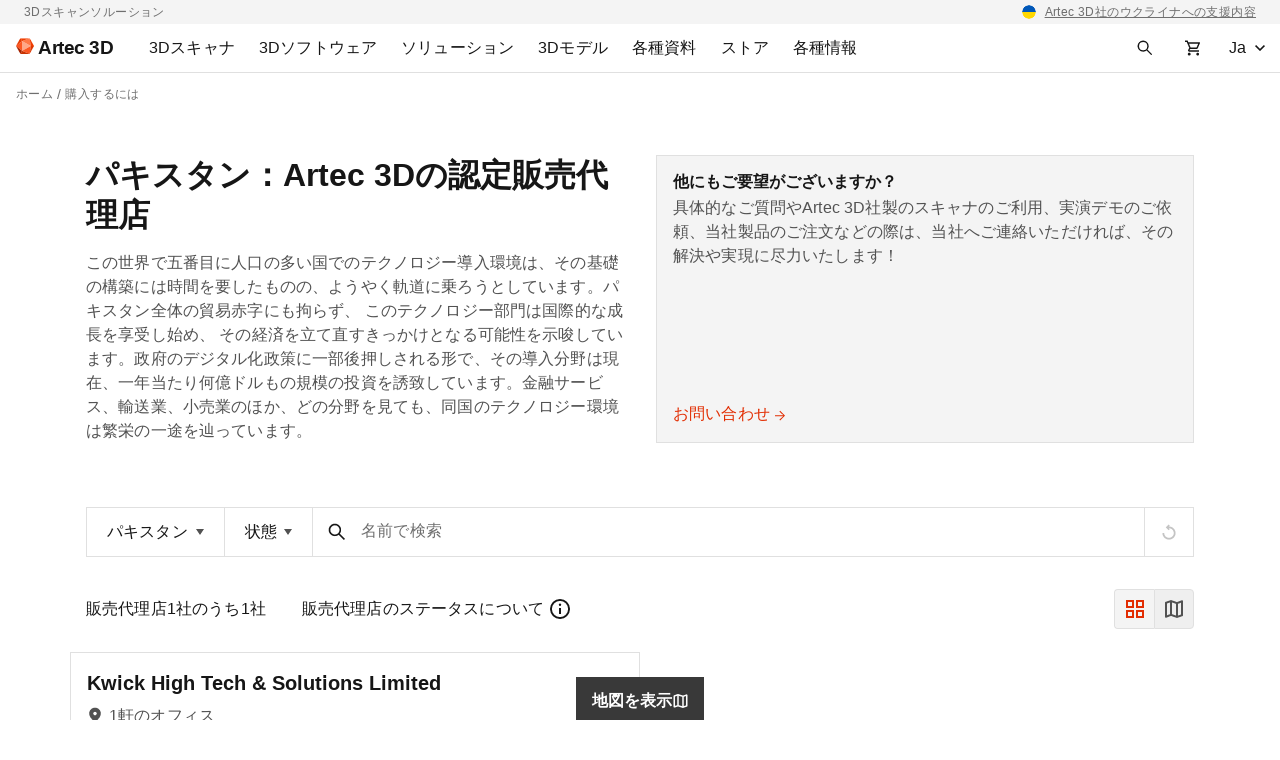

--- FILE ---
content_type: application/javascript
request_url: https://www.artec3d.com/files/js/js_V_nBOhULn6JXpm1CzzcS56TEnz9yz-_PbBEeKmwE-dQ.js
body_size: 16192
content:
/**
* DO NOT EDIT THIS FILE.
* See the following change record for more information,
* https://www.drupal.org/node/2815083
* @preserve
**/
(function ($, Drupal, _ref) {
  var isTabbable = _ref.isTabbable;
  $.extend($.expr[':'], {
    tabbable: function tabbable(element) {
      Drupal.deprecationError({
        message: 'The :tabbable selector is deprecated in Drupal 9.2.0 and will be removed in Drupal 11.0.0. Use the core/tabbable library instead. See https://www.drupal.org/node/3183730'
      });
      if (element.tagName === 'SUMMARY' || element.tagName === 'DETAILS') {
        var tabIndex = element.getAttribute('tabIndex');
        if (tabIndex === null || tabIndex < 0) {
          return false;
        }
      }
      return isTabbable(element);
    }
  });
})(jQuery, Drupal, window.tabbable);;
/**
* DO NOT EDIT THIS FILE.
* See the following change record for more information,
* https://www.drupal.org/node/2815083
* @preserve
**/
(function ($) {
  var cachedScrollbarWidth = null;
  var max = Math.max,
    abs = Math.abs;
  var regexHorizontal = /left|center|right/;
  var regexVertical = /top|center|bottom/;
  var regexOffset = /[+-]\d+(\.[\d]+)?%?/;
  var regexPosition = /^\w+/;
  var regexPercent = /%$/;
  var _position = $.fn.position;
  function getOffsets(offsets, width, height) {
    return [parseFloat(offsets[0]) * (regexPercent.test(offsets[0]) ? width / 100 : 1), parseFloat(offsets[1]) * (regexPercent.test(offsets[1]) ? height / 100 : 1)];
  }
  function parseCss(element, property) {
    return parseInt($.css(element, property), 10) || 0;
  }
  function getDimensions(elem) {
    var raw = elem[0];
    if (raw.nodeType === 9) {
      return {
        width: elem.width(),
        height: elem.height(),
        offset: {
          top: 0,
          left: 0
        }
      };
    }
    if ($.isWindow(raw)) {
      return {
        width: elem.width(),
        height: elem.height(),
        offset: {
          top: elem.scrollTop(),
          left: elem.scrollLeft()
        }
      };
    }
    if (raw.preventDefault) {
      return {
        width: 0,
        height: 0,
        offset: {
          top: raw.pageY,
          left: raw.pageX
        }
      };
    }
    return {
      width: elem.outerWidth(),
      height: elem.outerHeight(),
      offset: elem.offset()
    };
  }
  var collisions = {
    fit: {
      left: function left(position, data) {
        var within = data.within;
        var withinOffset = within.isWindow ? within.scrollLeft : within.offset.left;
        var outerWidth = within.width;
        var collisionPosLeft = position.left - data.collisionPosition.marginLeft;
        var overLeft = withinOffset - collisionPosLeft;
        var overRight = collisionPosLeft + data.collisionWidth - outerWidth - withinOffset;
        var newOverRight;
        if (data.collisionWidth > outerWidth) {
          if (overLeft > 0 && overRight <= 0) {
            newOverRight = position.left + overLeft + data.collisionWidth - outerWidth - withinOffset;
            position.left += overLeft - newOverRight;
          } else if (overRight > 0 && overLeft <= 0) {
            position.left = withinOffset;
          } else if (overLeft > overRight) {
            position.left = withinOffset + outerWidth - data.collisionWidth;
          } else {
            position.left = withinOffset;
          }
        } else if (overLeft > 0) {
          position.left += overLeft;
        } else if (overRight > 0) {
          position.left -= overRight;
        } else {
          position.left = max(position.left - collisionPosLeft, position.left);
        }
      },
      top: function top(position, data) {
        var within = data.within;
        var withinOffset = within.isWindow ? within.scrollTop : within.offset.top;
        var outerHeight = data.within.height;
        var collisionPosTop = position.top - data.collisionPosition.marginTop;
        var overTop = withinOffset - collisionPosTop;
        var overBottom = collisionPosTop + data.collisionHeight - outerHeight - withinOffset;
        var newOverBottom;
        if (data.collisionHeight > outerHeight) {
          if (overTop > 0 && overBottom <= 0) {
            newOverBottom = position.top + overTop + data.collisionHeight - outerHeight - withinOffset;
            position.top += overTop - newOverBottom;
          } else if (overBottom > 0 && overTop <= 0) {
            position.top = withinOffset;
          } else if (overTop > overBottom) {
            position.top = withinOffset + outerHeight - data.collisionHeight;
          } else {
            position.top = withinOffset;
          }
        } else if (overTop > 0) {
          position.top += overTop;
        } else if (overBottom > 0) {
          position.top -= overBottom;
        } else {
          position.top = max(position.top - collisionPosTop, position.top);
        }
      }
    },
    flip: {
      left: function left(position, data) {
        var within = data.within;
        var withinOffset = within.offset.left + within.scrollLeft;
        var outerWidth = within.width;
        var offsetLeft = within.isWindow ? within.scrollLeft : within.offset.left;
        var collisionPosLeft = position.left - data.collisionPosition.marginLeft;
        var overLeft = collisionPosLeft - offsetLeft;
        var overRight = collisionPosLeft + data.collisionWidth - outerWidth - offsetLeft;
        var myOffset = data.my[0] === 'left' ? -data.elemWidth : data.my[0] === 'right' ? data.elemWidth : 0;
        var atOffset = data.at[0] === 'left' ? data.targetWidth : data.at[0] === 'right' ? -data.targetWidth : 0;
        var offset = -2 * data.offset[0];
        var newOverRight;
        var newOverLeft;
        if (overLeft < 0) {
          newOverRight = position.left + myOffset + atOffset + offset + data.collisionWidth - outerWidth - withinOffset;
          if (newOverRight < 0 || newOverRight < abs(overLeft)) {
            position.left += myOffset + atOffset + offset;
          }
        } else if (overRight > 0) {
          newOverLeft = position.left - data.collisionPosition.marginLeft + myOffset + atOffset + offset - offsetLeft;
          if (newOverLeft > 0 || abs(newOverLeft) < overRight) {
            position.left += myOffset + atOffset + offset;
          }
        }
      },
      top: function top(position, data) {
        var within = data.within;
        var withinOffset = within.offset.top + within.scrollTop;
        var outerHeight = within.height;
        var offsetTop = within.isWindow ? within.scrollTop : within.offset.top;
        var collisionPosTop = position.top - data.collisionPosition.marginTop;
        var overTop = collisionPosTop - offsetTop;
        var overBottom = collisionPosTop + data.collisionHeight - outerHeight - offsetTop;
        var top = data.my[1] === 'top';
        var myOffset = top ? -data.elemHeight : data.my[1] === 'bottom' ? data.elemHeight : 0;
        var atOffset = data.at[1] === 'top' ? data.targetHeight : data.at[1] === 'bottom' ? -data.targetHeight : 0;
        var offset = -2 * data.offset[1];
        var newOverTop;
        var newOverBottom;
        if (overTop < 0) {
          newOverBottom = position.top + myOffset + atOffset + offset + data.collisionHeight - outerHeight - withinOffset;
          if (newOverBottom < 0 || newOverBottom < abs(overTop)) {
            position.top += myOffset + atOffset + offset;
          }
        } else if (overBottom > 0) {
          newOverTop = position.top - data.collisionPosition.marginTop + myOffset + atOffset + offset - offsetTop;
          if (newOverTop > 0 || abs(newOverTop) < overBottom) {
            position.top += myOffset + atOffset + offset;
          }
        }
      }
    },
    flipfit: {
      left: function left() {
        for (var _len = arguments.length, args = new Array(_len), _key = 0; _key < _len; _key++) {
          args[_key] = arguments[_key];
        }
        collisions.flip.left.apply(this, args);
        collisions.fit.left.apply(this, args);
      },
      top: function top() {
        for (var _len2 = arguments.length, args = new Array(_len2), _key2 = 0; _key2 < _len2; _key2++) {
          args[_key2] = arguments[_key2];
        }
        collisions.flip.top.apply(this, args);
        collisions.fit.top.apply(this, args);
      }
    }
  };
  $.position = {
    scrollbarWidth: function scrollbarWidth() {
      if (cachedScrollbarWidth !== undefined) {
        return cachedScrollbarWidth;
      }
      var div = $('<div ' + "style='display:block;position:absolute;width:50px;height:50px;overflow:hidden;'>" + "<div style='height:100px;width:auto;'></div></div>");
      var innerDiv = div.children()[0];
      $('body').append(div);
      var w1 = innerDiv.offsetWidth;
      div.css('overflow', 'scroll');
      var w2 = innerDiv.offsetWidth;
      if (w1 === w2) {
        w2 = div[0].clientWidth;
      }
      div.remove();
      cachedScrollbarWidth = w1 - w2;
      return cachedScrollbarWidth;
    },
    getScrollInfo: function getScrollInfo(within) {
      var overflowX = within.isWindow || within.isDocument ? '' : within.element.css('overflow-x');
      var overflowY = within.isWindow || within.isDocument ? '' : within.element.css('overflow-y');
      var hasOverflowX = overflowX === 'scroll' || overflowX === 'auto' && within.width < within.element[0].scrollWidth;
      var hasOverflowY = overflowY === 'scroll' || overflowY === 'auto' && within.height < within.element[0].scrollHeight;
      return {
        width: hasOverflowY ? $.position.scrollbarWidth() : 0,
        height: hasOverflowX ? $.position.scrollbarWidth() : 0
      };
    },
    getWithinInfo: function getWithinInfo(element) {
      var withinElement = $(element || window);
      var isWindow = $.isWindow(withinElement[0]);
      var isDocument = !!withinElement[0] && withinElement[0].nodeType === 9;
      var hasOffset = !isWindow && !isDocument;
      return {
        element: withinElement,
        isWindow: isWindow,
        isDocument: isDocument,
        offset: hasOffset ? $(element).offset() : {
          left: 0,
          top: 0
        },
        scrollLeft: withinElement.scrollLeft(),
        scrollTop: withinElement.scrollTop(),
        width: withinElement.outerWidth(),
        height: withinElement.outerHeight()
      };
    }
  };
  $.fn.position = function (options) {
    if (!options || !options.of) {
      return _position.apply(this, arguments);
    }
    options = $.extend({}, options);
    var within = $.position.getWithinInfo(options.within);
    var scrollInfo = $.position.getScrollInfo(within);
    var collision = (options.collision || 'flip').split(' ');
    var offsets = {};
    var target = typeof options.of === 'string' ? $(document).find(options.of) : $(options.of);
    var dimensions = getDimensions(target);
    var targetWidth = dimensions.width;
    var targetHeight = dimensions.height;
    var targetOffset = dimensions.offset;
    if (target[0].preventDefault) {
      options.at = 'left top';
    }
    var basePosition = $.extend({}, targetOffset);
    $.each(['my', 'at'], function () {
      var pos = (options[this] || '').split(' ');
      if (pos.length === 1) {
        pos = regexHorizontal.test(pos[0]) ? pos.concat(['center']) : regexVertical.test(pos[0]) ? ['center'].concat(pos) : ['center', 'center'];
      }
      pos[0] = regexHorizontal.test(pos[0]) ? pos[0] : 'center';
      pos[1] = regexVertical.test(pos[1]) ? pos[1] : 'center';
      var horizontalOffset = regexOffset.exec(pos[0]);
      var verticalOffset = regexOffset.exec(pos[1]);
      offsets[this] = [horizontalOffset ? horizontalOffset[0] : 0, verticalOffset ? verticalOffset[0] : 0];
      options[this] = [regexPosition.exec(pos[0])[0], regexPosition.exec(pos[1])[0]];
    });
    if (collision.length === 1) {
      collision[1] = collision[0];
    }
    if (options.at[0] === 'right') {
      basePosition.left += targetWidth;
    } else if (options.at[0] === 'center') {
      basePosition.left += targetWidth / 2;
    }
    if (options.at[1] === 'bottom') {
      basePosition.top += targetHeight;
    } else if (options.at[1] === 'center') {
      basePosition.top += targetHeight / 2;
    }
    var atOffset = getOffsets(offsets.at, targetWidth, targetHeight);
    basePosition.left += atOffset[0];
    basePosition.top += atOffset[1];
    return this.each(function () {
      var using;
      var elem = $(this);
      var elemWidth = elem.outerWidth();
      var elemHeight = elem.outerHeight();
      var marginLeft = parseCss(this, 'marginLeft');
      var marginTop = parseCss(this, 'marginTop');
      var collisionWidth = elemWidth + marginLeft + parseCss(this, 'marginRight') + scrollInfo.width;
      var collisionHeight = elemHeight + marginTop + parseCss(this, 'marginBottom') + scrollInfo.height;
      var position = $.extend({}, basePosition);
      var myOffset = getOffsets(offsets.my, elem.outerWidth(), elem.outerHeight());
      if (options.my[0] === 'right') {
        position.left -= elemWidth;
      } else if (options.my[0] === 'center') {
        position.left -= elemWidth / 2;
      }
      if (options.my[1] === 'bottom') {
        position.top -= elemHeight;
      } else if (options.my[1] === 'center') {
        position.top -= elemHeight / 2;
      }
      position.left += myOffset[0];
      position.top += myOffset[1];
      var collisionPosition = {
        marginLeft: marginLeft,
        marginTop: marginTop
      };
      $.each(['left', 'top'], function (i, dir) {
        if (collisions[collision[i]]) {
          collisions[collision[i]][dir](position, {
            targetWidth: targetWidth,
            targetHeight: targetHeight,
            elemWidth: elemWidth,
            elemHeight: elemHeight,
            collisionPosition: collisionPosition,
            collisionWidth: collisionWidth,
            collisionHeight: collisionHeight,
            offset: [atOffset[0] + myOffset[0], atOffset[1] + myOffset[1]],
            my: options.my,
            at: options.at,
            within: within,
            elem: elem
          });
        }
      });
      if (options.using) {
        using = function using(props) {
          var left = targetOffset.left - position.left;
          var right = left + targetWidth - elemWidth;
          var top = targetOffset.top - position.top;
          var bottom = top + targetHeight - elemHeight;
          var feedback = {
            target: {
              element: target,
              left: targetOffset.left,
              top: targetOffset.top,
              width: targetWidth,
              height: targetHeight
            },
            element: {
              element: elem,
              left: position.left,
              top: position.top,
              width: elemWidth,
              height: elemHeight
            },
            horizontal: right < 0 ? 'left' : left > 0 ? 'right' : 'center',
            vertical: bottom < 0 ? 'top' : top > 0 ? 'bottom' : 'middle'
          };
          if (targetWidth < elemWidth && abs(left + right) < targetWidth) {
            feedback.horizontal = 'center';
          }
          if (targetHeight < elemHeight && abs(top + bottom) < targetHeight) {
            feedback.vertical = 'middle';
          }
          if (max(abs(left), abs(right)) > max(abs(top), abs(bottom))) {
            feedback.important = 'horizontal';
          } else {
            feedback.important = 'vertical';
          }
          options.using.call(this, props, feedback);
        };
      }
      elem.offset($.extend(position, {
        using: using
      }));
    });
  };
  if (!$.hasOwnProperty('ui')) {
    $.ui = {};
  }
  $.ui.position = collisions;
})(jQuery);;
(function ($) {

  $(document).ready(function () {
    setTimeout(function () {
      var input = $('.search-n-lang .search-row__input');

      if (input.length) {
        input.each(function (k, e) {
          var small = $(e).parents('.header').hasClass('small') ? '.small ' : '';
          $(e).autocomplete({
            focus: function (event, ui) {
              event.preventDefault();
            },
            source: '/' + Drupal.settings.pathPrefix + 'search/artec/ajax',
            minLength: 3,
            appendTo: small + ".search-n-lang .results-row",
          })
            .data("ui-autocomplete")
            ._renderItem = function (ul, item) {
            return $("<li></li>")
              .data("item.autocomplete", item)
              .append(item.label)
              .appendTo(ul);
          };
        });
      }
    }, 10);
  });

  $(document).on('click', '.results-row .ui-autocomplete li a', function () {
    $('.search-n-lang .search-row__input').val('');
  });

})(jQuery);
;
(function ($, Drupal, drupalSettings) {

  Drupal.behaviors.hideByCountry = {
    attach: function (context) {

      function hideByCountry() {
        $(context).on('artec_p13n_region_is_updated', function () {
          let visitorCountry = drupalSettings?.artec_p13n?.countryCode;
          if (visitorCountry) {
            visitorCountry = visitorCountry.toUpperCase();
            let elements = document.querySelectorAll('[data-code-country]:not([data-code-country=""])');
            [...elements]?.forEach(element => {
              let listOfCountries = element.dataset.codeCountry;
              if (!listOfCountries.includes(visitorCountry)) {
                element.remove();
              }
              else {
                element.classList.remove('d-none');
              }
            });
          }
        });
      }

      hideByCountry();

    }
  };

})(jQuery, Drupal, drupalSettings);
;
(function ($, Drupal, drupalSettings, once) {
  Drupal.behaviors.artecABTest = {
    attach: function (context, settings) {
      once('content-loaded-ab-page', 'html', context).forEach(function () {
        let event;
        let send_event = getCookie('ab_test_send_event');
        console.log(send_event);
        if (send_event === '1') {
          let cookievalue = getCookie('ab_test');
          if (cookievalue === 'e_1') {
            event = 'abtest-g:ab-t:pages-d:0-v:old-page:e1';
          }
          else if (cookievalue === 'e_2') {
            event = 'abtest-g:ab-t:pages-d:0-v:new-page:e2';
          }
          console.log('Cookie value: ' + cookievalue);
          console.log('Event: ' + event);

          //If we need to send event by cookie.
          if (event) {
            console.log('Send cookie');
            let path = window.location.pathname;
            window.dataLayer = window.dataLayer || [];
            window.dataLayer.push({
              'event': event,
              'formLocation': path,
            });
          }
        }
        else {
          console.log('User with cookie and Url no in ab test. Dont send event')
        }
      });

      function getCookie(cname) {
        let name = cname + "=";
        let decodedCookie = decodeURIComponent(document.cookie);
        let ca = decodedCookie.split(';');
        for(let i = 0; i <ca.length; i++) {
          let c = ca[i];
          while (c.charAt(0) == ' ') {
            c = c.substring(1);
          }
          if (c.indexOf(name) == 0) {
            return c.substring(name.length, c.length);
          }
        }
        return "";
      }
    }
  };
})(jQuery, Drupal, drupalSettings, once);
;
/**
* DO NOT EDIT THIS FILE.
* See the following change record for more information,
* https://www.drupal.org/node/2815083
* @preserve
**/
(function ($, Drupal, debounce) {
  var offsets = {
    top: 0,
    right: 0,
    bottom: 0,
    left: 0
  };
  function getRawOffset(el, edge) {
    var $el = $(el);
    var documentElement = document.documentElement;
    var displacement = 0;
    var horizontal = edge === 'left' || edge === 'right';
    var placement = $el.offset()[horizontal ? 'left' : 'top'];
    placement -= window["scroll".concat(horizontal ? 'X' : 'Y')] || document.documentElement["scroll".concat(horizontal ? 'Left' : 'Top')] || 0;
    switch (edge) {
      case 'top':
        displacement = placement + $el.outerHeight();
        break;
      case 'left':
        displacement = placement + $el.outerWidth();
        break;
      case 'bottom':
        displacement = documentElement.clientHeight - placement;
        break;
      case 'right':
        displacement = documentElement.clientWidth - placement;
        break;
      default:
        displacement = 0;
    }
    return displacement;
  }
  function calculateOffset(edge) {
    var edgeOffset = 0;
    var displacingElements = document.querySelectorAll("[data-offset-".concat(edge, "]"));
    var n = displacingElements.length;
    for (var i = 0; i < n; i++) {
      var el = displacingElements[i];
      if (el.style.display === 'none') {
        continue;
      }
      var displacement = parseInt(el.getAttribute("data-offset-".concat(edge)), 10);
      if (isNaN(displacement)) {
        displacement = getRawOffset(el, edge);
      }
      edgeOffset = Math.max(edgeOffset, displacement);
    }
    return edgeOffset;
  }
  function calculateOffsets() {
    return {
      top: calculateOffset('top'),
      right: calculateOffset('right'),
      bottom: calculateOffset('bottom'),
      left: calculateOffset('left')
    };
  }
  function displace(broadcast) {
    offsets = calculateOffsets();
    Drupal.displace.offsets = offsets;
    if (typeof broadcast === 'undefined' || broadcast) {
      $(document).trigger('drupalViewportOffsetChange', offsets);
    }
    return offsets;
  }
  Drupal.behaviors.drupalDisplace = {
    attach: function attach() {
      if (this.displaceProcessed) {
        return;
      }
      this.displaceProcessed = true;
      $(window).on('resize.drupalDisplace', debounce(displace, 200));
    }
  };
  Drupal.displace = displace;
  $.extend(Drupal.displace, {
    offsets: offsets,
    calculateOffset: calculateOffset
  });
})(jQuery, Drupal, Drupal.debounce);;
/**
* DO NOT EDIT THIS FILE.
* See the following change record for more information,
* https://www.drupal.org/node/2815083
* @preserve
**/
(function ($, Drupal, drupalSettings) {
  drupalSettings.dialog = {
    autoOpen: true,
    dialogClass: '',
    buttonClass: 'button',
    buttonPrimaryClass: 'button--primary',
    close: function close(event) {
      Drupal.dialog(event.target).close();
      Drupal.detachBehaviors(event.target, null, 'unload');
    }
  };
  Drupal.dialog = function (element, options) {
    var undef;
    var $element = $(element);
    var dialog = {
      open: false,
      returnValue: undef
    };
    function openDialog(settings) {
      settings = $.extend({}, drupalSettings.dialog, options, settings);
      $(window).trigger('dialog:beforecreate', [dialog, $element, settings]);
      $element.dialog(settings);
      dialog.open = true;
      $(window).trigger('dialog:aftercreate', [dialog, $element, settings]);
    }
    function closeDialog(value) {
      $(window).trigger('dialog:beforeclose', [dialog, $element]);
      $element.dialog('close');
      dialog.returnValue = value;
      dialog.open = false;
      $(window).trigger('dialog:afterclose', [dialog, $element]);
    }
    dialog.show = function () {
      openDialog({
        modal: false
      });
    };
    dialog.showModal = function () {
      openDialog({
        modal: true
      });
    };
    dialog.close = closeDialog;
    return dialog;
  };
})(jQuery, Drupal, drupalSettings);;
/**
* DO NOT EDIT THIS FILE.
* See the following change record for more information,
* https://www.drupal.org/node/2815083
* @preserve
**/
(function ($, Drupal, drupalSettings, debounce, displace) {
  drupalSettings.dialog = $.extend({
    autoResize: true,
    maxHeight: '95%'
  }, drupalSettings.dialog);
  function resetPosition(options) {
    var offsets = displace.offsets;
    var left = offsets.left - offsets.right;
    var top = offsets.top - offsets.bottom;
    var leftString = "".concat((left > 0 ? '+' : '-') + Math.abs(Math.round(left / 2)), "px");
    var topString = "".concat((top > 0 ? '+' : '-') + Math.abs(Math.round(top / 2)), "px");
    options.position = {
      my: "center".concat(left !== 0 ? leftString : '', " center").concat(top !== 0 ? topString : ''),
      of: window
    };
    return options;
  }
  function resetSize(event) {
    var positionOptions = ['width', 'height', 'minWidth', 'minHeight', 'maxHeight', 'maxWidth', 'position'];
    var adjustedOptions = {};
    var windowHeight = $(window).height();
    var option;
    var optionValue;
    var adjustedValue;
    for (var n = 0; n < positionOptions.length; n++) {
      option = positionOptions[n];
      optionValue = event.data.settings[option];
      if (optionValue) {
        if (typeof optionValue === 'string' && /%$/.test(optionValue) && /height/i.test(option)) {
          windowHeight -= displace.offsets.top + displace.offsets.bottom;
          adjustedValue = parseInt(0.01 * parseInt(optionValue, 10) * windowHeight, 10);
          if (option === 'height' && event.data.$element.parent().outerHeight() < adjustedValue) {
            adjustedValue = 'auto';
          }
          adjustedOptions[option] = adjustedValue;
        }
      }
    }
    if (!event.data.settings.modal) {
      adjustedOptions = resetPosition(adjustedOptions);
    }
    event.data.$element.dialog('option', adjustedOptions).trigger('dialogContentResize');
  }
  $(window).on({
    'dialog:aftercreate': function dialogAftercreate(event, dialog, $element, settings) {
      var autoResize = debounce(resetSize, 20);
      var eventData = {
        settings: settings,
        $element: $element
      };
      if (settings.autoResize === true || settings.autoResize === 'true') {
        $element.dialog('option', {
          resizable: false,
          draggable: false
        }).dialog('widget').css('position', 'fixed');
        $(window).on('resize.dialogResize scroll.dialogResize', eventData, autoResize).trigger('resize.dialogResize');
        $(document).on('drupalViewportOffsetChange.dialogResize', eventData, autoResize);
      }
    },
    'dialog:beforeclose': function dialogBeforeclose(event, dialog, $element) {
      $(window).off('.dialogResize');
      $(document).off('.dialogResize');
    }
  });
})(jQuery, Drupal, drupalSettings, Drupal.debounce, Drupal.displace);;
/**
* DO NOT EDIT THIS FILE.
* See the following change record for more information,
* https://www.drupal.org/node/2815083
* @preserve
**/
(function ($, _ref) {
  var tabbable = _ref.tabbable,
    isTabbable = _ref.isTabbable;
  $.widget('ui.dialog', $.ui.dialog, {
    options: {
      buttonClass: 'button',
      buttonPrimaryClass: 'button--primary'
    },
    _createButtons: function _createButtons() {
      var opts = this.options;
      var primaryIndex;
      var index;
      var il = opts.buttons.length;
      for (index = 0; index < il; index++) {
        if (opts.buttons[index].primary && opts.buttons[index].primary === true) {
          primaryIndex = index;
          delete opts.buttons[index].primary;
          break;
        }
      }
      this._super();
      var $buttons = this.uiButtonSet.children().addClass(opts.buttonClass);
      if (typeof primaryIndex !== 'undefined') {
        $buttons.eq(index).addClass(opts.buttonPrimaryClass);
      }
    },
    _focusTabbable: function _focusTabbable() {
      var hasFocus = this._focusedElement ? this._focusedElement.get(0) : null;
      if (!hasFocus) {
        hasFocus = this.element.find('[autofocus]').get(0);
      }
      if (!hasFocus) {
        var $elements = [this.element, this.uiDialogButtonPane];
        for (var i = 0; i < $elements.length; i++) {
          var element = $elements[i].get(0);
          if (element) {
            var elementTabbable = tabbable(element);
            hasFocus = elementTabbable.length ? elementTabbable[0] : null;
          }
          if (hasFocus) {
            break;
          }
        }
      }
      if (!hasFocus) {
        var closeBtn = this.uiDialogTitlebarClose.get(0);
        hasFocus = closeBtn && isTabbable(closeBtn) ? closeBtn : null;
      }
      if (!hasFocus) {
        hasFocus = this.uiDialog.get(0);
      }
      $(hasFocus).eq(0).trigger('focus');
    }
  });
})(jQuery, window.tabbable);;
/**
* DO NOT EDIT THIS FILE.
* See the following change record for more information,
* https://www.drupal.org/node/2815083
* @preserve
**/
(function ($) {
  $.widget('ui.dialog', $.ui.dialog, {
    _allowInteraction: function _allowInteraction(event) {
      return event.target.classList.contains('ck') || this._super(event);
    }
  });
})(jQuery);;
/**
* DO NOT EDIT THIS FILE.
* See the following change record for more information,
* https://www.drupal.org/node/2815083
* @preserve
**/
(function ($, Drupal) {
  Drupal.behaviors.dialog = {
    attach: function attach(context, settings) {
      var $context = $(context);
      if (!$('#drupal-modal').length) {
        $('<div id="drupal-modal" class="ui-front"></div>').hide().appendTo('body');
      }
      var $dialog = $context.closest('.ui-dialog-content');
      if ($dialog.length) {
        if ($dialog.dialog('option', 'drupalAutoButtons')) {
          $dialog.trigger('dialogButtonsChange');
        }
        $dialog.dialog('widget').trigger('focus');
      }
      var originalClose = settings.dialog.close;
      settings.dialog.close = function (event) {
        for (var _len = arguments.length, args = new Array(_len > 1 ? _len - 1 : 0), _key = 1; _key < _len; _key++) {
          args[_key - 1] = arguments[_key];
        }
        originalClose.apply(settings.dialog, [event].concat(args));
        $(event.target).remove();
      };
    },
    prepareDialogButtons: function prepareDialogButtons($dialog) {
      var buttons = [];
      var $buttons = $dialog.find('.form-actions input[type=submit], .form-actions a.button');
      $buttons.each(function () {
        var $originalButton = $(this).css({
          display: 'none'
        });
        buttons.push({
          text: $originalButton.html() || $originalButton.attr('value'),
          class: $originalButton.attr('class'),
          click: function click(e) {
            if ($originalButton.is('a')) {
              $originalButton[0].click();
            } else {
              $originalButton.trigger('mousedown').trigger('mouseup').trigger('click');
              e.preventDefault();
            }
          }
        });
      });
      return buttons;
    }
  };
  Drupal.AjaxCommands.prototype.openDialog = function (ajax, response, status) {
    if (!response.selector) {
      return false;
    }
    var $dialog = $(response.selector);
    if (!$dialog.length) {
      $dialog = $("<div id=\"".concat(response.selector.replace(/^#/, ''), "\" class=\"ui-front\"></div>")).appendTo('body');
    }
    if (!ajax.wrapper) {
      ajax.wrapper = $dialog.attr('id');
    }
    response.command = 'insert';
    response.method = 'html';
    ajax.commands.insert(ajax, response, status);
    response.dialogOptions = response.dialogOptions || {};
    if (typeof response.dialogOptions.drupalAutoButtons === 'undefined') {
      response.dialogOptions.drupalAutoButtons = true;
    } else if (response.dialogOptions.drupalAutoButtons === 'false') {
      response.dialogOptions.drupalAutoButtons = false;
    } else {
      response.dialogOptions.drupalAutoButtons = !!response.dialogOptions.drupalAutoButtons;
    }
    if (!response.dialogOptions.buttons && response.dialogOptions.drupalAutoButtons) {
      response.dialogOptions.buttons = Drupal.behaviors.dialog.prepareDialogButtons($dialog);
    }
    $dialog.on('dialogButtonsChange', function () {
      var buttons = Drupal.behaviors.dialog.prepareDialogButtons($dialog);
      $dialog.dialog('option', 'buttons', buttons);
    });
    var dialog = Drupal.dialog($dialog.get(0), response.dialogOptions);
    if (response.dialogOptions.modal) {
      dialog.showModal();
    } else {
      dialog.show();
    }
    $dialog.parent().find('.ui-dialog-buttonset').addClass('form-actions');
  };
  Drupal.AjaxCommands.prototype.closeDialog = function (ajax, response, status) {
    var $dialog = $(response.selector);
    if ($dialog.length) {
      Drupal.dialog($dialog.get(0)).close();
      if (!response.persist) {
        $dialog.remove();
      }
    }
    $dialog.off('dialogButtonsChange');
  };
  Drupal.AjaxCommands.prototype.setDialogOption = function (ajax, response, status) {
    var $dialog = $(response.selector);
    if ($dialog.length) {
      $dialog.dialog('option', response.optionName, response.optionValue);
    }
  };
  $(window).on('dialog:aftercreate', function (e, dialog, $element, settings) {
    $element.on('click.dialog', '.dialog-cancel', function (e) {
      dialog.close('cancel');
      e.preventDefault();
      e.stopPropagation();
    });
  });
  $(window).on('dialog:beforeclose', function (e, dialog, $element) {
    $element.off('.dialog');
  });
})(jQuery, Drupal);
;
(function ($, Drupal, drupalSettings, once) {
  Drupal.behaviors.modalWebForm = {
    attach: function () {
      function modalWebForm() {
        let body = $("body");
        let drupalModal = $("#drupal-modal");
        let focusElements = [
          'a[href]',
          'area[href]',
          'input:not([disabled]):not([type="hidden"]):not([aria-hidden])',
          'select:not([disabled]):not([aria-hidden])',
          'textarea:not([disabled]):not([aria-hidden])',
          'button:not([disabled]):not([aria-hidden])',
          'iframe',
          'object',
          'embed',
          '[contenteditable]',
          '[tabindex]:not([tabindex^="-"])'
        ];
        const arrForms = ['free-demo', 'talk-to-expert', 'how-to-buy', 'get-an-answer'];
        const arrFields = ['name', 'email', 'phone', 'message'];
        let currentForm = '';

        // dialog
        drupalModal.dialog({
          autoOpen: false,
          closeText: "",
          close: function () {
            body.removeClass("modal-popup-in");
            $("html").removeClass("html-modal-popup-in");
            if (body.find(".ui-dialog").length) {
              $(".ui-dialog").attr("aria-hidden", "true");
            }
            if ($(".ui-widget").find(".modal-popup__title").length) {
              window.dataLayer = window.dataLayer || [];
              window.dataLayer.push({'event': 'formclosed-' + $(".ui-widget").find(".modal-popup__title")[0].innerHTML});
            }
          },
          open: function () {
            let button = $(this).parent().find(".ui-dialog-titlebar-close");
            let sbButton = drupalSettings.close_button;
            if (sbButton && (button.hasClass('close-specs-compare') || button.hasClass('close-modal-dialog-form'))) {
              button.replaceWith(sbButton);
              Drupal.attachBehaviors(document, drupalSettings, ['artecCloseModalForms']);
            }
            if (body.find(".ui-dialog").length) {
              $(".ui-dialog").attr("aria-hidden", "false");
            }
            // Click on overlay
            $('.ui-widget-overlay').bind('click', function () {
              drupalModal.dialog('close');
            });
            //focus first
            let nodes = $(this)[0].querySelectorAll(focusElements);
            if (nodes.length) {
              let nodesArray = Array.prototype.slice.call(nodes);
              nodesArray[0].focus();
              $(nodesArray[0]).parents(".webform-component").addClass("focused");
            }
            // save data
            saveDataForm(this);
          },
          modal: true,
        });

        function saveDataForm(thisForm) {
          if (thisForm) {
            let form = thisForm.querySelector('form');
            if (form) {
              let thisFormId = form.id;
              for (let i = 0; i < arrForms.length; i++) {
                if (thisFormId.includes(arrForms[i])) {
                  currentForm = arrForms[i];
                }
              }
            }
            if (currentForm) {
              let fbPage = checkFbPages();
              for (let j = 0; j < arrFields.length; j++) {
                let component = thisForm.querySelector(`.webform-component--${arrFields[j]}`);
                if (component) {
                  let thisField = component.querySelectorAll('input, textarea')[0];
                  if (thisField) {
                    if (fbPage) {
                      if (arrFields[j] !== 'phone') {
                        thisField.addEventListener('keyup', () => {
                          if (thisField.value) {
                            window.localStorage.setItem(`component-${arrFields[j]}-${currentForm}`, thisField.value);
                          }
                          else {
                            window.localStorage.removeItem(`component-${arrFields[j]}-${currentForm}`);
                          }
                        });
                        thisField.value = window.localStorage.getItem(`component-${arrFields[j]}-${currentForm}`);
                        if (thisField.value) {
                          component.classList.add('focused-not-empty');
                        }
                      }
                    }
                    else {
                      thisField.addEventListener('keyup', () => {
                        if (thisField.value) {
                          window.localStorage.setItem(`component-${arrFields[j]}-${currentForm}`, thisField.value);
                        }
                        else {
                          window.localStorage.removeItem(`component-${arrFields[j]}-${currentForm}`);
                        }
                      });
                      thisField.value = window.localStorage.getItem(`component-${arrFields[j]}-${currentForm}`);
                      if (thisField.value) {
                        component.classList.add('focused-not-empty');
                      }

                      if (arrFields[j] === 'phone') {
                        let isCodePhoneUpdater = setInterval(() => {
                          let codePhone = thisForm.querySelector(`.webform-component--phone .iti__selected-dial-code`);
                          if (codePhone) {
                            clearInterval(isCodePhoneUpdater);
                            let currentPhoneCode = window.localStorage.getItem(`component-phone-code-${currentForm}`);
                            if (currentPhoneCode) {
                              codePhone.innerHTML = currentPhoneCode;
                            }
                            let observer = new MutationObserver(function() {
                              window.localStorage.setItem(`component-phone-code-${currentForm}`, codePhone.textContent);
                            });
                            let config = { childList: true };
                            observer.observe(codePhone,  config);
                          }
                        }, 100);
                      }
                    }
                  }
                }
              }
            }
          }
        }
        let pageForm = document.getElementById('modal_content_inner');
        if (pageForm) {
          saveDataForm(pageForm);
        }

        let ctaOpenModals = document.querySelectorAll("button.ctools-use-modal:not(.customize-cookies), a.ctools-use-modal:not(.customize-cookies)");
        if (ctaOpenModals.length) {
          const attributesArr = [
            {
              name: "titleDialog",
              attribute: "data-title-dialog"
            },
            {
              name: "resellerTitle",
              attribute: "data-reseller-title"
            },
            {
              name: "resellerAddress",
              attribute: "data-reseller-address"
            },
            {
              name: "resellerId",
              attribute: "data-reseller-id"
            },
            {
              name: "resellerContactEmail",
              attribute: "data-reseller-contact-email"
            },
            {
              name: "serviceType",
              attribute: "data-service-type"
            },
            {
              name: "resellerStatus",
              attribute: "data-reseller-status"
            },
            {
              name: "resellerAmbassador",
              attribute: "data-reseller-ambassador"
            },
            {
              name: "resellerGeomagic",
              attribute: "data-reseller-geomagic"
            },
          ];
          once('ctaOpenModalsOnce', 'button.ctools-use-modal:not(.customize-cookies), a.ctools-use-modal:not(.customize-cookies)').forEach((cta) => {
            cta.addEventListener('click', function (e) {
              e.preventDefault();
              // Open modal form
              cta.setAttribute("disabled", "disabled");
              let url = cta.dataset.url;
              let theme = cta.dataset.theme;
              if (theme) {
                url = url + '/' + theme;
              }
              else {
                url = url + '/artecb4';
              }
              let size = getSize(cta.classList);
              if (size.length) {
                url = url + '?size=' + size;
              }
              let parameters = {
                url: Drupal.url(url),
                submit: {},
              };
              let submitAttributes = {};
              attributesArr.forEach((item) => {
                let submitAttr = cta.getAttribute(item.attribute);
                if (submitAttr) {
                  submitAttributes[item.name] = submitAttr;
                }
              });
              parameters.submit = submitAttributes;
              let ajaxObject = Drupal.ajax(parameters);
              const success = ajaxObject.success;
              ajaxObject.success = function (response, status) {
                success.bind(this)(response, status);
                cta.removeAttribute("disabled");
              };
              ajaxObject.execute();
              document.getElementsByTagName('body')[0].classList.add("modal-popup-in");
              document.getElementsByTagName('html')[0].classList.add("html-modal-popup-in");
            });
          });
        }
        // Open compare dialog.
        $("a.ctools-use-modal.ctools-modal-popup-specs-compare:not(.customize-cookies)").once("useModalOnceCompareSpecs").on("click", function (event) {
          event.preventDefault();
          let thisElement = $(this);
          let url = thisElement.attr("href");
          let ajaxObject = Drupal.ajax({url: url});
          ajaxObject.execute();
          body.addClass("modal-popup-in");
          $("html").addClass("html-modal-popup-in");
        });
      }

      setTimeout(function () {
        modalWebForm();
      }, 0);

    }
  };

  function checkFbPages() {
    // Prepare prev path.
    let prevPage = document.referrer;
    let domain = window.location.origin;
    let prevPath = prevPage.replace(domain, '');
    let langs = ['/de/', '/fr/', '/es/', '/it/', '/ja/', '/ko/', '/cn/'];

    for (let i = 0; i < langs.length; i++) {
      prevPath = prevPath.replace(langs[i], '/');
    }
    // Remove GET params.
    if (prevPath.lastIndexOf('?') > 0) {
      prevPath = prevPath.substring(0, prevPath.lastIndexOf('?'));
    }

    let changeDominicaValue = false;
    let pageDominicaPathes = [
      '/3d-scanning-solutions/reverse-engineering-fb',
      '/lp/products-c',
      '/lp/products',
      '/3d-scanning-solutions/cgi-solutions-fb',
      '/3d-scanning-solutions/heritage-preservation-fb',
    ];
    for (let i = 0; i < pageDominicaPathes.length; i++) {
      if (pageDominicaPathes[i] === prevPath) {
        changeDominicaValue = true;
      }
    }

    return changeDominicaValue;
  }

  function getSize(classList) {
    for (let i = 0; i < classList.length; i++) {
      if (classList[i] === 'ctools-modal-modal-popup-xs') {
        return 'xs';
      }
      if (classList[i] === 'ctools-modal-modal-popup-small') {
        return 'small';
      }
      if (classList[i] === 'ctools-modal-modal-popup-medium') {
        return 'medium';
      }
      if (classList[i] === 'ctools-modal-modal-popup-large') {
        return 'large';
      }
      if (classList[i] === 'ctools-modal-modal-popup-full') {
        return 'full';
      }
    }
    return '';
  }

  function chosenSelectInit(form) {
    $(form).find('select.chosen-select').each(function () {
      let thisElement = $(this);
      let component = thisElement.closest('.webform-component');
      let locationData = drupalSettings.artec_p13n;
      if (!thisElement.parent().hasClass('compare-scanners--selects-select')) {
        let firstOption = thisElement.find("option:first-child");
        firstOption.attr('disabled', 'disabled').hide();
      }

      thisElement.chosen({width: "100%"});

      let chosenInput = thisElement.next('.chosen-container').find('input');
      chosenInput?.attr('readonly', true);

      thisElement.on('chosen:showing_dropdown', function (e, params) {
        chosenInput?.removeAttr('readonly');
        let thisItem = $(this);

        let chosenResults = thisItem.closest('.webform-component').find('.chosen-results');
        setTimeout(function () {
          chosenResults.scrollTop(0);
        }, 0);
        chosenResults[0].addEventListener('mouseover', function () {
          window.currentScrollPosition = window.pageYOffset;
          $(window).on('scroll.scrolldisabler',function (event) {
            $(window).scrollTop( window.currentScrollPosition );
            event.preventDefault();
          });
        });
        chosenResults[0].addEventListener('mouseleave', function () {
          $(window).off('scroll.scrolldisabler');
        });
      });

      thisElement.on('change', function () {

        if (thisElement.val()) {
          component.find('.chosen-container .chosen-single').addClass('active');
          thisElement.addClass('hasValue');
        }
        else {
          component.find('.chosen-container .chosen-single').removeClass('active');
          thisElement.removeClass('hasValue');
        }

        if (component.find('.chosen-single').hasClass('active')) {
          component.addClass('focused-not-empty');
          component.find('label').addClass('focused-not-empty');
        }
        if (component.hasClass('webform-component--industry')
          || component.hasClass('webform-component--role')
          || component.hasClass('webform-component--application')
        ) {
          let componentSelectWrap = component[0].closest('.webform-component-select-wrap');
          if (componentSelectWrap) {
            let componentOther = componentSelectWrap.querySelector('.webform-component--other');
            if (thisElement.val() === 'other') {
              componentOther.classList.remove('d-none');
            }
            else {
              componentOther.classList.add('d-none');
            }
          }
        }
      });

      thisElement.on('chosen:showing_dropdown || chosen:hiding_dropdown', function () {
        let container = component.find('.chosen-container');
        if (container.hasClass('chosen-with-drop')) {
          component.addClass('focused');
        }
        else {
          component.removeClass('focused');
        }
        if (component.find('.chosen-single').hasClass('active')) {
          component.find('label').addClass('focused-not-empty');
          if (component.hasClass('webform-component--country')
            || component.hasClass('webform-component--industry')
            || component.hasClass('webform-component--role')
            || component.hasClass('webform-component--application')
            || component.hasClass('webform-component--select-custom-focus')
          ) {
            component.addClass('focused-not-empty');
          }
          else {
            component.addClass('focused-not-empty focused');
          }
        }
      });

      thisElement.on('chosen:hiding_dropdown', function () {
        chosenInput?.attr('readonly', true);
      });

      component.once('chosenResultsEnterOnce').on('keydown', '.chosen-container-single input', function (e) {
        // show chosen results by enter
        if (e.keyCode === 13) {
          e.preventDefault();
          component.find('.chosen-container').toggleClass('chosen-with-drop');
          component.addClass('focused');
          component.addClass('component-chosen-open');
        }
        else if (e.keyCode === 9) {
          component.find('.chosen-container').removeClass('chosen-with-drop');
          component.removeClass('focused');
          component.removeClass('component-chosen-open');
        }
      });

      function generateChosenResults(component, thisElement) {
        let chosenResults = component.find(".chosen-results li");
        if (!chosenResults.length) {
          let focusedElement = component.closest('form').find(":focus");
          let focusedComponent = focusedElement.closest('.webform-component.focused');
          thisElement.once('generateChosenResultsOnce').trigger('chosen:open').trigger('chosen:close');
          if (focusedElement.length && !focusedElement.hasClass('chosen-search-input')) {
            focusedElement.focus();
          }
          if (focusedComponent.length) {
            focusedComponent.addClass('focused');
          }
        }
      }

      component.on('focus', '.chosen-container-single input', function () {
        component.addClass('z-3');
        generateChosenResults(component, thisElement);
      });

      component.on('focus', 'select.chosen-select', function () {
        component.addClass('z-3');
      });

      component.on('blur', '.chosen-container-single input, select.chosen-select', function () {
        component.removeClass('z-3');
      });

      component.on('mouseover', function () {
        generateChosenResults(component, thisElement);
      });

      $(document).click(function(event) {
        if (!$(event.target).is(component) && component.hasClass('component-chosen-open')) {
          component.find('.chosen-container').removeClass('chosen-with-drop');
          component.removeClass('focused');
          component.removeClass('component-chosen-open');
        }
      });

      if (checkFbPages()) {
        thisElement.find('option').attr('selected', false);
        thisElement.find('option[value="Dominica"]').attr('selected', true);
        thisElement.trigger('chosen:updated');
        component.find('.chosen-container .chosen-single').addClass('active');
        component.addClass('focused-not-empty');
      }
      else if (component.hasClass('webform-component--country')) {
        thisElement.find('option').attr('selected', false);
        if (locationData && locationData.countryName) {
          thisElement.find('option[value="' + locationData.countryName + '"]').attr('selected', true);
        }
        thisElement.trigger('chosen:updated');
        component.find('.chosen-container .chosen-single').addClass('active');
        component.addClass('focused-not-empty');
      }
      else if (component.hasClass('webform-component--select-custom-focus')) {
        if (!thisElement.find('option[selected][disabled]').length) {
          component.find('.chosen-container .chosen-single').addClass('active');
          component.addClass('focused-not-empty');
        }
      }

      if (thisElement.val()) {
        thisElement.addClass('hasValue');
      }
      else {
        thisElement.removeClass('hasValue');
      }

      // chosen-select-fluid
      if (component.hasClass('chosen-select-fluid')) {
        let chosenSingle = component.find(".chosen-container .chosen-single span");
        if (chosenSingle.length) {
          component.css("width", chosenSingle.outerWidth() + 16);
          thisElement.on('change', function () {
            // option all to status
            if (thisElement.hasClass('status-select-resellers-main') && (thisElement.val() === 'all')) {
              setTimeout(function () {
                component.css("width", chosenSingle.outerWidth() + 16);
              }, 0);
            }
            else {
              component.css("width", chosenSingle.outerWidth() + 16);
            }
          });
          $(window).on("resize", function () {
            component.css("width", chosenSingle.outerWidth() + 16);
          });
        }
      }

    });
    $(document).trigger('chosen_select_init');
  }

  Drupal.behaviors.contactUsReseller = {
    attach: function (context, settings) {
      function contactUsReseller() {
        let modalReseller = $(context).find($(".ui-dialog .modal-content--reseller"));
        if (modalReseller.length) {
          let personalInfoDescription = modalReseller.find($(".webform-wrapper-footer .personal-info-description"));
          let webformWrapperContent = modalReseller.find($(".webform-wrapper-content"));
          if (personalInfoDescription.length && webformWrapperContent.length) {
            personalInfoDescription.appendTo(webformWrapperContent);
          }
        }
      }
      setTimeout(function () {
        contactUsReseller();
      }, 0);
    }
  };

  Drupal.behaviors.artecChosenSelectForPageForms = {
    attach: function (context) {
      let whereToBuyFilters = $(context).find('div.where-to-buy-filter');
      if (whereToBuyFilters.length > 0) {
        chosenSelectInit(whereToBuyFilters);
      }
      $(context).on('artec_p13n_region_is_updated', function () {
        once('artecChosenSelectForPageFormsOnce', 'form.webform-submission-form', context).forEach(function (form) {
          chosenSelectInit(form);
        });
      });
    }
  };

  Drupal.behaviors.artecChosenSelectForModalForms = {
    attach: function (context, settings) {
      once('artecChosenSelectForModalFormsOnce', '#drupal-modal form.webform-submission-form', context).forEach(function (form) {
        chosenSelectInit(form);
      });
    }
  };

  Drupal.behaviors.artecChosenSelectForCustomForm = {
    attach: function (context, settings) {
      once('artecChosenSelectForCustomFormOnce', '.js-artec-form', context)?.forEach(function (form) {
        chosenSelectInit(form);
      });
    }
  };

  Drupal.behaviors.artecCloseModalForms = {
    attach: function (context, settings) {
      $("button[data-id='modal_close']").once("artecCloseModalForms").on("click", function () {
        $('#drupal-modal').dialog('close');
      });
    }
  };

  Drupal.behaviors.artecBackPageModalForms = {
    attach: function (context, settings) {
      const btnBack = document.querySelector("button[data-id='modal_back']");
      function buttonBack() {
        let formTitle = document.querySelector('.modal-content #modal-title');
        if (formTitle) {
          window.dataLayer = window.dataLayer || [];
          window.dataLayer.push({'event': 'formclosed-' + formTitle.innerHTML});
        }
        window.history.go(-1);
        return false;
      }
      if (btnBack) {
        btnBack.addEventListener('click', buttonBack);
      }
    }
  };

  Drupal.behaviors.modalFooterGradientHandler = {
    attach: function (context) {
      function modalFooterGradientHandler() {
        let modalPopupContent = $('.modal-popup__content');

        if (modalPopupContent.length) {
          let windowWidth = window.innerWidth;
          let heightContent = 0;
          let scrollHeightContent = 0;

          modalPopupContent.each(function () {
            let thisPopupContent = $(this);
            let modalPopupFooter = thisPopupContent.next('.modal-popup__footer');
            let webformWrapperContent = thisPopupContent.find('.webform-wrapper-content');
            let webformWrapperFooter = thisPopupContent.find('.webform-wrapper-footer');

            if (webformWrapperContent.length) {
              // webform
              scrollHeightContent = webformWrapperContent[0].scrollHeight;
              heightContent = webformWrapperContent.height();
              if (webformWrapperFooter.length && (windowWidth >= 576) && (scrollHeightContent > heightContent)) {
                webformWrapperFooter.addClass("modal-footer-gradient");
              }
              else {
                webformWrapperFooter.removeClass("modal-footer-gradient");
              }
            }
            else if (modalPopupFooter.length) {
              // modal
              let modalOverlay = modalPopupFooter.closest("[data-modal-overlay]");
              let btnModalOpen = $("[data-modal-open='" + modalOverlay.data('modal-overlay') + "']");

              function toggleGradient() {
                scrollHeightContent = thisPopupContent[0].scrollHeight;
                heightContent = thisPopupContent.height();
                if (scrollHeightContent > heightContent) {
                  modalPopupFooter.addClass("modal-footer-gradient");
                }
                else {
                  modalPopupFooter.removeClass("modal-footer-gradient");
                }
              }
              toggleGradient();

              btnModalOpen.once("btnModalOpenOnce").on("click touch", toggleGradient);

              modalOverlay.once("modalOverlayFooterOnce").on("click touch", function(e) {
                if ($(e.target).hasClass('accordion__row-title')) {
                  setTimeout(toggleGradient, 300);
                }
                else {
                  toggleGradient();
                }
              });

              // For Cart pannel modal popup
              if (modalOverlay.data('modal-overlay') === 'shop_cart') {
                modalOverlay.once("modalOverlayCartOnce").on("mouseenter pointerenter", toggleGradient);
              }
            }
          });
        }

      }
      setTimeout(function () {
        modalFooterGradientHandler();
      }, 0);
      $(window).on('resize', function() {
        modalFooterGradientHandler();
      });
    }
  }

  // For ajax form which has error after validation.
  Drupal.AjaxCommands.prototype.gtmFormSubmitCommand = function (ajax, response) {
    if (response.target) {
      window.dataLayer = window.dataLayer || [];
      window.dataLayer.push({'event': response.target, 'formType': 'formSubmission'});
    }
  };

  Drupal.behaviors.autofill = {
    attach: function (context, settings) {
      function autofill() {
        let inputs = document.querySelectorAll(".webform-component input");
        if (inputs.length) {
          const AUTOFILLED = 'focused-autofill';
          const onAutoFillStart = (el) => el.closest('.webform-component').classList.add(AUTOFILLED);
          const onAutoFillCancel = (el) => el.closest('.webform-component').classList.remove(AUTOFILLED);
          const onAnimationStart = ({ target, animationName }) => {
            switch (animationName) {
              case 'onAutoFillStart':
                return onAutoFillStart(target)
              case 'onAutoFillCancel':
                return onAutoFillCancel(target)
            }
          }
          inputs.forEach(function(input) {
            input.addEventListener('animationstart', onAnimationStart, false);
          });
        }
      }
      setTimeout(function () {
        autofill();
      }, 0);
    }
  };

})(jQuery, Drupal, drupalSettings, once);
;
(function (Drupal, once) {
  Drupal.behaviors.artecChangeFormLink = {
    attach: function (context) {
      function artecChangeFormLink(i, el) {
        let value = el.getAttribute('data-url');
        if (el.classList.contains('ctools-modal-modal-popup-full') && value) {
          let href = false;
          if (value.search('/get_an_answer') >= 0) {
            href = '/form/get-an-answer';
          }
          else if (value.search('/talk_to_expert') >= 0) {
            href = '/form/talk-to-expert';
          }
          else if (value.search('/free_demo') >= 0) {
            href = '/form/free-demo';
          }
          else if (value.search('/how_to_buy') >= 0) {
            href = '/form/how-to-buy';
          }
          else if (value.search('/how_to_buy_as') >= 0) {
            href = '/form/how-to-buy-as';
          }

          if (href) {
            // Current language prefix.
            let slices = window.location.pathname.split("/");
            let langs = ['de', 'fr', 'es', 'it', 'ja', 'ko'];
            let lang = '';
            if (slices[1] && langs.indexOf(slices[1]) !== -1) {
              lang = '/' + slices[1];
            }

            el.classList.remove('ctools-modal-modal-popup-full', 'ctools-use-modal');
            let link = document.createElement('a');
            link.className = el.classList.value;
            link.id = el.getAttribute('id');
            link.innerHTML = el.textContent;
            link.href = lang + href;
            el.replaceWith(link);
          }
        }
      }

      once('artecFormButton', 'button[data-url*="dialog/webform/ajax/"], a[data-url*="dialog/webform/ajax/"]', context).forEach(function (element, index) {
        if (!element.classList.contains('modal-popup-mode')) {
          artecChangeFormLink(index, element);
        }
      });

    }
  };
})(Drupal, once);
;


--- FILE ---
content_type: image/svg+xml
request_url: https://www.artec3d.com/themes/custom/artecb4/img/icon-resellers/pin-drop-small.svg
body_size: 767
content:
<svg width="16" height="18" viewBox="0 0 16 18" fill="none" xmlns="http://www.w3.org/2000/svg"><mask id="a" style="mask-type:alpha" maskUnits="userSpaceOnUse" x="-2" y="-1" width="20" height="20"><path fill="#D9D9D9" d="M-2-1h20v20H-2z"/></mask><g mask="url(#a)"><path d="M8.001 14.917c-1.972-1.459-3.437-2.868-4.396-4.229-.958-1.361-1.437-2.702-1.437-4.021 0-.986.174-1.854.521-2.605a5.63 5.63 0 0 1 1.364-1.874 5.907 5.907 0 0 1 1.886-1.136A5.914 5.914 0 0 1 8.001.667c.695 0 1.386.128 2.073.385a5.938 5.938 0 0 1 1.875 1.136 5.63 5.63 0 0 1 1.364 1.874c.347.75.521 1.619.521 2.605 0 1.32-.479 2.66-1.437 4.021-.959 1.36-2.424 2.77-4.396 4.229Zm0-6.667c.472 0 .875-.167 1.208-.5.333-.333.5-.736.5-1.208 0-.473-.167-.876-.5-1.209a1.646 1.646 0 0 0-1.208-.5c-.472 0-.875.167-1.208.5-.333.333-.5.736-.5 1.209 0 .472.167.875.5 1.208.333.333.736.5 1.208.5Zm-5.833 9.083v-1.75h11.666v1.75H2.168Z" fill="#525252"/></g></svg>

--- FILE ---
content_type: image/svg+xml
request_url: https://www.artec3d.com/themes/custom/artecb4/img/arr-right-orange.svg
body_size: 75
content:
<svg width="24" height="24" viewBox="0 0 24 24" fill="none" xmlns="http://www.w3.org/2000/svg"><path d="m12.906 2.343-1.414 1.414L18.918 11H2v2h16.918l-7.426 7.243 1.414 1.414L22.563 12l-9.657-9.657Z" fill="#E22E03"/></svg>

--- FILE ---
content_type: image/svg+xml
request_url: https://www.artec3d.com/themes/custom/artecb4/img/icon-search-name.svg
body_size: 112
content:
<svg xmlns="http://www.w3.org/2000/svg" width="24" height="24" fill="none" viewBox="0 0 24 24"><path fill="#161616" d="m20.06 18.94-5.236-5.235a6.23 6.23 0 1 0-1.12 1.12l5.235 5.236 1.12-1.12ZM5.29 9.917a4.625 4.625 0 1 1 9.251 0 4.625 4.625 0 0 1-9.25 0Z"/></svg>

--- FILE ---
content_type: application/javascript
request_url: https://www.artec3d.com/files/js/js_-nY2nLtKXr-dcWyLX7qHhLONVTdbJmeIXeUGe-dhFFE.js
body_size: 6339
content:
(function ($, Drupal, drupalSettings, once) {
  "use strict";

  Drupal.behaviors.resellersMapHandler = {
    attach(context, settings) {
      Drupal.resellersMap = function (sortedResellers = []) {
        let map;
        const mapType = drupalSettings.artec_resellers.type;
        let bounds;
        if (mapType === "reseller_page") {
          bounds = new google.maps.LatLngBounds();
        } else {
          bounds = new google.maps.LatLngBounds(
            new google.maps.LatLng(0, -180),
            new google.maps.LatLng(0, 180)
          );
        }
        let marker;
        let markers = [];
        const customInfowindow = document.getElementById(
          "resellers-infowindow"
        );

        // custom ZOOM handler
        function ZoomControl(controlDiv, map) {
          // Creating divs & styles for custom zoom control
          controlDiv.style.padding = "10px";

          // Set CSS for the control wrapper
          let controlWrapper = document.createElement("div");
          controlWrapper.style.backgroundColor = "#ffffff";
          controlWrapper.style.width = "28px";
          controlWrapper.style.height = "52px";
          controlWrapper.className = "where-to-buy-map--wrapper";
          controlDiv.appendChild(controlWrapper);

          // Set CSS for the zoomIn
          let zoomInButton = document.createElement("div");
          zoomInButton.style.width = "28px";
          zoomInButton.style.height = "26px";
          zoomInButton.className = "where-to-buy-map--zoomIn";
          controlWrapper.appendChild(zoomInButton);

          // Set CSS for the zoomOut
          let zoomOutButton = document.createElement("div");
          zoomOutButton.style.width = "28px";
          zoomOutButton.style.height = "26px";
          zoomOutButton.className = "where-to-buy-map--zoomOut";
          controlWrapper.appendChild(zoomOutButton);

          // Setup the click event listener - zoomIn
          zoomInButton.addEventListener("click", () => {
            map.setZoom(map.getZoom() + 1);
          });

          // Setup the click event listener - zoomOut
          zoomOutButton.addEventListener("click", () => {
            map.setZoom(map.getZoom() - 1);
          });
        }

        // func returns svg icon
        const getSvgPointIcon = () => {
          const encoded = window.btoa(
            '<svg xmlns="http://www.w3.org/2000/svg" width="24" height="33" fill="none"><g clip-path="url(#a)"><path fill="#161616" d="M12 32.502c8-8.915 12-15.582 12-20 0-6.627-5.373-12-12-12s-12 5.373-12 12c0 4.418 4 11.085 12 20Z"/><path fill="#fff" d="M12 17.502a5 5 0 1 0 0-10 5 5 0 0 0 0 10Z"/></g><defs><clipPath id="a"><path fill="#fff" d="M0 .502h24v32H0z"/></clipPath></defs></svg>'
          );

          return `data:image/svg+xml;base64,${encoded}`;
        };
        const getSvgActivePointIcon = () => {
          const encoded = window.btoa(
            '<svg xmlns="http://www.w3.org/2000/svg" width="24" height="33" fill="none"><g clip-path="url(#a)"><path fill="#F03D00" d="M12 32.502c8-8.915 12-15.582 12-20 0-6.627-5.373-12-12-12s-12 5.373-12 12c0 4.418 4 11.085 12 20Z"/><path fill="#fff" d="M12 17.502a5 5 0 1 0 0-10 5 5 0 0 0 0 10Z"/></g><defs><clipPath id="a"><path fill="#fff" d="M0 .502h24v32H0z"/></clipPath></defs></svg>'
          );

          return `data:image/svg+xml;base64,${encoded}`;
        };
        const getSvgClusterIcon = () => {
          const encoded = window.btoa(
            '<svg xmlns="http://www.w3.org/2000/svg" width="32" height="33" fill="none"><g clip-path="url(#clip0_3446_72695)"><rect width="32" height="32" y=".502" fill="#161616" rx="16"/></g></svg>'
          );

          return `data:image/svg+xml;base64,${encoded}`;
        };

        // move infowindow on open
        function moveAddressesCenter(lat, lon) {
          if (lat || lon) {
            map.panTo({
              lat: lat,
              lng: lon,
            });
            map.panBy(0, -100);
          }
        }

        // create infowindow
        function makeInfoWindowEventMarkers(
          map,
          infowindow,
          contentString,
          marker
        ) {
          google.maps.event.addListener(marker, "click", function () {
            infowindow.setContent(contentString);
            infowindow.open(map, marker);

            customInfowindow.innerHTML = contentString;

            Drupal.attachBehaviors(document, drupalSettings, ["modalWebForm"]);

            for (let j = 0; j < markers.length; j++) {
              markers[j].setIcon(getSvgPointIcon());
            }

            this.setIcon(getSvgActivePointIcon());
          });
        }

        // make whole map
        function drawMap(resellers, mapType) {
          let infoContentString = "";
          const styles = [
            {
              featureType: "administrative",
              elementType: "geometry",
              stylers: [
                {
                  color: "#a7a7a7",
                },
              ],
            },
            {
              featureType: "administrative",
              elementType: "labels.text.fill",
              stylers: [
                {
                  visibility: "on",
                },
                {
                  color: "#737373",
                },
              ],
            },
            {
              featureType: "landscape",
              elementType: "geometry.fill",
              stylers: [
                {
                  visibility: "on",
                },
                {
                  color: "#efefef",
                },
              ],
            },
            {
              featureType: "poi",
              elementType: "geometry.fill",
              stylers: [
                {
                  visibility: "on",
                },
                {
                  color: "#dadada",
                },
              ],
            },
            {
              featureType: "poi",
              elementType: "labels",
              stylers: [
                {
                  visibility: "off",
                },
              ],
            },
            {
              featureType: "poi",
              elementType: "labels.icon",
              stylers: [
                {
                  visibility: "off",
                },
              ],
            },
            {
              featureType: "poi.attraction",
              elementType: "all",
              stylers: [
                {
                  visibility: "on",
                },
              ],
            },
            {
              featureType: "poi.business",
              elementType: "all",
              stylers: [
                {
                  visibility: "off",
                },
              ],
            },
            {
              featureType: "poi.government",
              elementType: "all",
              stylers: [
                {
                  visibility: "off",
                },
              ],
            },
            {
              featureType: "poi.park",
              elementType: "all",
              stylers: [
                {
                  visibility: "on",
                },
              ],
            },
            {
              featureType: "road",
              elementType: "labels.text.fill",
              stylers: [
                {
                  color: "#696969",
                },
              ],
            },
            {
              featureType: "road",
              elementType: "labels.icon",
              stylers: [
                {
                  visibility: "off",
                },
              ],
            },
            {
              featureType: "road.highway",
              elementType: "geometry.fill",
              stylers: [
                {
                  color: "#ffffff",
                },
              ],
            },
            {
              featureType: "road.highway",
              elementType: "geometry.stroke",
              stylers: [
                {
                  visibility: "on",
                },
                {
                  color: "#b3b3b3",
                },
              ],
            },
            {
              featureType: "road.arterial",
              elementType: "geometry.fill",
              stylers: [
                {
                  color: "#ffffff",
                },
              ],
            },
            {
              featureType: "road.arterial",
              elementType: "geometry.stroke",
              stylers: [
                {
                  color: "#d6d6d6",
                },
              ],
            },
            {
              featureType: "road.local",
              elementType: "geometry.fill",
              stylers: [
                {
                  visibility: "on",
                },
                {
                  color: "#ffffff",
                },
                {
                  weight: 1.8,
                },
              ],
            },
            {
              featureType: "road.local",
              elementType: "geometry.stroke",
              stylers: [
                {
                  color: "#d7d7d7",
                },
              ],
            },
            {
              featureType: "transit",
              elementType: "all",
              stylers: [
                {
                  color: "#808080",
                },
                {
                  visibility: "off",
                },
              ],
            },
            {
              featureType: "water",
              elementType: "all",
              stylers: [
                {
                  visibility: "on",
                },
              ],
            },
            {
              featureType: "water",
              elementType: "geometry",
              stylers: [
                {
                  visibility: "on",
                },
              ],
            },
            {
              featureType: "water",
              elementType: "geometry.fill",
              stylers: [
                {
                  visibility: "on",
                },
                {
                  color: "#a0afcb",
                },
              ],
            },
          ];
          let minZoom = window.innerWidth < 1680 ? 2 : 3;

          Promise.all(resellers)
            .then(function (results) {
              map = new google.maps.Map(
                document.getElementById("resellers-map"),
                {
                  center: {
                    lat: results[0].lat,
                    lng: results[0].lng,
                  },
                  zoom: 10,
                  minZoom: minZoom,
                  scrollwheel: false,
                  disableDefaultUI: true,
                  gestureHandling: "greedy",
                  styles: styles,
                }
              );

              let infowindow = new google.maps.InfoWindow({
                disableAutoPan: true,
                position: { lat: +results[0].lat, lng: +results[0].lng },
                pixelOffset: new google.maps.Size(0, 0),
              });

              // set infowindow content for each result
              for (let i = 0; i < results.length; i++) {
                marker = new google.maps.Marker({
                  position: {
                    lat: results[i].lat,
                    lng: results[i].lng,
                  },
                  icon: getSvgPointIcon(),
                  map: map,
                });

                let {
                  title,
                  address,
                  ambassador: ambassadorValue,
                  status: statusValue,
                  geomagic: geomagicValue,
                  contact_email,
                  id,
                  link,
                } = results[i];

                let ambassador = ambassadorValue
                  ? `<div class='infowindow-block__status-item infowindow-block__status-item--ambassador'>${Drupal.t(
                      "Ambassador"
                    )}</div>`
                  : "";
                let gold =
                  statusValue === "gold"
                    ? `<div class='infowindow-block__status-item infowindow-block__status-item--gold'>${Drupal.t(
                        "Gold certified"
                      )}</div>`
                    : "";
                let silver =
                  statusValue === "silver"
                    ? `<div class='infowindow-block__status-item infowindow-block__status-item--certified'>${Drupal.t(
                        "Certified"
                      )}</div>`
                    : "";
                let geomagic = geomagicValue
                  ? `<div class='infowindow-block__status-item infowindow-block__status-item--geomagic'>${Drupal.t(
                      "Geomagic Software"
                    )}</div>`
                  : "";

                if (mapType === "reseller_page") {
                  infoContentString = `<div class='infowindow-block'>
                <button class='btn-icon btn-ghost close-link' aria-label=${Drupal.t(
                  "Close"
                )}><i class='icon'><svg width="16" height="16" viewBox="0 0 16 16" fill="none" xmlns="http://www.w3.org/2000/svg"><path d="m13.696 3.719-1.414-1.414L8 6.585l-4.282-4.28-1.414 1.414L6.586 8l-4.282 4.28 1.414 1.415L8 9.415l4.282 4.28 1.414-1.413L9.414 8l4.282-4.282Z" fill="#393939"/></svg></i></button>
                <div class='infowindow-block__content'>
                <h5>${title}</h5>
                <a href='https://www.google.com/maps/dir/?api=1&destination=${address}' class='infowindow-block__link' target='_blank' rel='nofollow noopener'>${address}</a>
                </div>
                <button class='ctools-use-modal btn-secondary ctools-modal-modal-popup-small'
                data-url='dialog/webform/ajax/${
                  drupalSettings.artec_resellers.contact_form_id
                }' data-theme='artecb4'
                data-reseller-title='${title}'
                aria-label='${Drupal.t("Contact")}'
                data-title-dialog='${Drupal.t("Contact us")}'>
                ${Drupal.t("Contact")}
                </button>
                </div>
                `;
                } else if (
                  mapType === "scanning_services_map" ||
                  mapType === "printing_services_map"
                ) {
                  let type =
                    mapType === "scanning_services_map"
                      ? "scanning"
                      : "printing";
                  let title_dialog =
                    mapType === "scanning_services_map"
                      ? Drupal.t("3D scanning service request")
                      : Drupal.t("3D printing service request");

                  infoContentString = `<div class='infowindow-block'>
                  <button class='btn-icon btn-ghost close-link' aria-label=${Drupal.t(
                    "Close"
                  )}><i class='icon'><svg width="16" height="16" viewBox="0 0 16 16" fill="none" xmlns="http://www.w3.org/2000/svg"><path d="m13.696 3.719-1.414-1.414L8 6.585l-4.282-4.28-1.414 1.414L6.586 8l-4.282 4.28 1.414 1.415L8 9.415l4.282 4.28 1.414-1.413L9.414 8l4.282-4.282Z" fill="#393939"/></svg></i></button>
                  <div class='infowindow-block__content'>
                  <h5>${title}</h5>
                  <a href='https://www.google.com/maps/dir/?api=1&destination=${address}' class='infowindow-block__link' target='_blank' rel='nofollow noopener'>${address}</a>
                  <div class='infowindow-block__status'>${ambassador} ${gold} ${silver} ${geomagic}</div>
                  </div>
                  <button class='ctools-use-modal btn-secondary ctools-modal-modal-popup-small'
                  data-title-dialog='${title_dialog}'
                  data-url='dialog/webform/ajax/${
                    drupalSettings.artec_resellers.contact_form_id
                  }' data-theme='artecb4'
                  data-reseller-title='${title}'
                  aria-label='${Drupal.t("Make a request")}'
                  data-reseller-address='${address}'
                  data-reseller-status='${statusValue}'
                  data-reseller-ambassador='${ambassadorValue}'
                  data-reseller-geomagic='${geomagicValue}'
                  data-reseller-contact-email='${contact_email}'
                  data-reseller-id='${id}'
                  data-service-type='${type}'>
                  ${Drupal.t("Make a request")}
                  </button>
                  </div>
                `;
                } else {
                  infoContentString = `<div class='infowindow-block'>
                  <button class='btn-icon btn-ghost close-link' aria-label=${Drupal.t(
                    "Close"
                  )}><i class='icon'><svg width="16" height="16" viewBox="0 0 16 16" fill="none" xmlns="http://www.w3.org/2000/svg"><path d="m13.696 3.719-1.414-1.414L8 6.585l-4.282-4.28-1.414 1.414L6.586 8l-4.282 4.28 1.414 1.415L8 9.415l4.282 4.28 1.414-1.413L9.414 8l4.282-4.282Z" fill="#393939"/></svg></i></button>
                  <div class='infowindow-block__content'>
                  <h5>${title}</h5>
                  <a href='https://www.google.com/maps/dir/?api=1&destination=${address}' class='infowindow-block__link' target='_blank' rel='nofollow noopener'>${address}</a>
                  <div class='infowindow-block__status'> ${ambassador} ${gold} ${silver} ${geomagic}</div>
                  </div>
                  <div class="d-flex">
                  <button class='ctools-use-modal btn-secondary ctools-modal-modal-popup-small mr-3'
                  data-url='dialog/webform/ajax/${
                    drupalSettings.artec_resellers.contact_form_id
                  }' data-theme='artecb4'
                  data-reseller-title='${title}'
                  aria-label='${Drupal.t("Contact us")}'
                  data-title-dialog='${Drupal.t("Contact us")}'>
                  ${Drupal.t("Contact us")}
                  </button>
                  <a class='btn-tertiary' href='${link}'>${Drupal.t(
                    "More about reseller"
                  )}</a>
                  </div>
                  </div>
                `;
                }

                makeInfoWindowEventMarkers(
                  map,
                  infowindow,
                  infoContentString,
                  marker
                );
                markers.push(marker);
              }

              for (let i = 0; i < markers.length; i++) {
                bounds.extend(markers[i].getPosition());
              }

              // Don't zoom in too far on only one marker
              if (bounds.getNorthEast().equals(bounds.getSouthWest())) {
                const extendPoint1 = new google.maps.LatLng(
                  bounds.getNorthEast().lat() + 0.01,
                  bounds.getNorthEast().lng() + 0.01
                );
                const extendPoint2 = new google.maps.LatLng(
                  bounds.getNorthEast().lat() - 0.01,
                  bounds.getNorthEast().lng() - 0.01
                );
                bounds.extend(extendPoint1);
                bounds.extend(extendPoint2);
              }

              map.fitBounds(bounds);

              const renderer = {
                render({ count, position }) {
                  return new google.maps.Marker({
                    position,
                    icon: {
                      url: getSvgClusterIcon(),
                      scaledSize: new google.maps.Size(32, 32),
                    },
                    label: { text: String(count), color: "white", fontSize: "14px", fontWeight: 'bold' },
                    zIndex: Number(google.maps.Marker.MAX_ZINDEX) + count,
                  });
                }
              }

              const markerCluster = new markerClusterer.MarkerClusterer({
                map: map,
                markers: markers,
                renderer: renderer,
              });

              // custom zoom controls
              let zoomControlDiv = document.createElement("div");
              const zoomControl = new ZoomControl(zoomControlDiv, map);
              zoomControlDiv.index = 1;
              if (window.innerWidth < 576) {
                map.controls[google.maps.ControlPosition.RIGHT_BOTTOM].push(
                  zoomControlDiv
                );
              } else {
                map.controls[google.maps.ControlPosition.RIGHT_TOP].push(
                  zoomControlDiv
                );
              }

              map.panBy(0, 0);

              // hide gmap default controls
              google.maps.event.addListener(
                infowindow,
                "domready",
                function () {
                  $(".gm-style-iw").find("button[class^='gm-']").hide();
                }
              );

              // custom infowindow close button
              $("body").on(
                "click",
                ".infowindow-block .close-link",
                function () {
                  infowindow.close();
                  customInfowindow.innerHTML = "";
                  markers.forEach((marker) => {
                    marker.setIcon(getSvgPointIcon());
                  });
                }
              );

              // center infowindow block
              google.maps.event.addListener(infowindow, "visible", function () {
                moveAddressesCenter(
                  this.getPosition().lat(),
                  this.getPosition().lng()
                );
              });
            })
            .catch(function (e) {
              console.log(e);
            });
        }

        function initMap(sortedResellers) {
          const resellersInfo = sortedResellers.length
            ? sortedResellers
            : drupalSettings.artec_resellers.locations;
          const mapType = drupalSettings.artec_resellers.type;

          if (resellersInfo.length) {
            drawMap(resellersInfo, mapType);
          }
        }

        initMap(sortedResellers);
      };

      once("resellersMapInit", "#resellers-map", context).forEach(() => {
        Drupal.resellersMap();
      });
    },
  };
})(jQuery, Drupal, drupalSettings, once);
;
(function ($, Drupal) {

  Drupal.behaviors.popupMap = {
    attach: function(context, settings) {
      function popupMap() {
        var $popupMapWrap = $(".popup-map-wrap");
        var $gridCards = $(".grid-reseller-cards");
        var $barSwitcher = $(".where-to-buy-bar__switch");
        var $ww = $(window).width();

        if ($popupMapWrap.length) {
          var $btnPopupMap = $popupMapWrap.find(".btn-popup-map");
          var $popupMap = $popupMapWrap.find(".where-to-buy-map");
          var $modalOverlay = $popupMapWrap.find("[data-modal-overlay='show-popup-map']");
          if ($btnPopupMap.length && $popupMap.length) {
            // hide map, show grid on mobile
            if ($gridCards.length && ($ww < 576)) {
              $popupMapWrap.removeClass("where-to-buy-block-map--active");
              $popupMapWrap.find(".where-to-buy-block-map__wrap").removeClass("where-to-buy-block-map__wrap-active");
              $popupMapWrap.find(".where-to-buy-block-map__switcher").removeClass("where-to-buy-block-map__switcher--active-map");
              $gridCards.show();
              $popupMapWrap.find("[data-switch-map]").show();
              $popupMapWrap.find("[data-switch-grid]").hide();
              $barSwitcher.find(".btn-icon-switcher.btn-icon-grid").addClass("btn-icon-grid-in btn-icon-switcher-colored");
              $barSwitcher.find(".btn-icon-switcher.btn-icon-map").removeClass("btn-icon-map-in btn-icon-switcher-colored");
            }
            // open popup map
            $btnPopupMap.once('btnPopupMapOnce').on("click touch", function () {
              $(".popup-map").append($popupMap);
              $popupMapWrap.addClass("popup-map-wrap--active");
            });
            // close popup map
            $popupMapWrap.find("[data-modal-close]").on("click touch", function () {
              $popupMapWrap.find(".popup-map-block").append($popupMap);
              $popupMapWrap.removeClass("popup-map-wrap--active");
            });
            $(document, context).on("keyup", function (event) {
              if ($modalOverlay.hasClass("modal-popup-open") && event.keyCode === 27) {
                $popupMapWrap.find(".popup-map-block").append($popupMap);
                $popupMapWrap.removeClass("popup-map-wrap--active");
              }
            });
          }
        }
      }

      setTimeout(function () {
        popupMap();
      }, 0);
      $(window).on('resize', function() {
        popupMap();
      });

    }
  }

})(jQuery, Drupal);
;
(function ($, Drupal) {

  Drupal.behaviors.chipsMore = {
    attach: function(context, settings) {
      const cards = document.getElementsByClassName('card-reseller');
      const overflowedBlocksMap = new Map();

      function chipsMore() {
        overflowedBlocksMap.forEach((overflowedBlocks) => {
          overflowedBlocks.forEach((block) => {
            block.classList.remove('d-none');
          });
          overflowedBlocks.length = 0;
        });

        [...cards].forEach((card) => {
          let scannersBlock = card.getElementsByClassName('card-reseller__scanners-inner');

          if (scannersBlock.length) {
            let childBlocks = scannersBlock[0].children;
            let titleMore = card.getElementsByClassName('card-reseller__scanners-more');
            let parentRect = scannersBlock[0].getBoundingClientRect();
            let overflowedBlocks = [];

            for (let i = 0; i < childBlocks.length; i++) {
              let childBlockRect = childBlocks[i].getBoundingClientRect();
              if (childBlockRect.left < parentRect.left || childBlockRect.right > parentRect.right) {
                overflowedBlocks.push(childBlocks[i]);
              }
            }

            overflowedBlocksMap.set(card, overflowedBlocks);

            for (let j = 0; j < overflowedBlocks.length; j++) {
              overflowedBlocks[j].classList.add('d-none');
            }

            if (overflowedBlocks.length) {
              titleMore[0].querySelector('span').innerHTML = overflowedBlocks.length;
              titleMore[0].classList.remove('d-none');
              titleMore[0].classList.add('visible');
            }
            else {
              titleMore[0].classList.add('d-none');
            }
          }
        });
      }

      setTimeout(function () {
        chipsMore();
      }, 0);
      window.addEventListener("resize", () => {
        chipsMore();
      });
    }
  }

})(jQuery, Drupal);
;
(function ($, Drupal) {

  Drupal.behaviors.switcherMap = {
    attach: function(context, settings) {
      function switcherMap() {
        var $blockMap = $('.where-to-buy-block-map');
        var $wrapMap = $('[data-wrap-map]');
        if ($wrapMap.length) {
          var $switchMap = $('[data-switch-map]');
          var $switchGrid = $('[data-switch-grid]');
          var $resellersByCountry = $('[data-resellers-by-country]');
          var $switchGridSecondary = $('[data-switch-grid-secondary]');
          var $switchMapSecondary = $('[data-switch-map-secondary]');
          var $switchMapIcon = $('[data-switch-map-icon]');
          var $switchGridIcon = $('[data-switch-grid-icon]');
          var $switcherGridMap = $('[data-switcher-map-grid]');

          if ($switchMap.length) {
            $switchMap.once("switchMap").each(function () {
              $(this).on("click touch", function () {
                if ($resellersByCountry.length) {
                  $resellersByCountry.hide();
                }
                $wrapMap.addClass("where-to-buy-block-map__wrap-active");
                $switchGridSecondary.css('display', 'inline-flex');
                $switchMapSecondary.hide();
                $switchGridIcon.removeClass("btn-icon-grid-in btn-icon-switcher-colored");
                $switchGridIcon.addClass("btn-icon-grid");
                $switchMapIcon.addClass("btn-icon-map-in btn-icon-switcher-colored");
                $switcherGridMap.addClass("where-to-buy-block-map__switcher--active-map");
                $blockMap.addClass("where-to-buy-block-map--active");
                // scroll to where-to-buy-bar
                if ($(".where-to-buy-bar").length && $(this).hasData("switch-map-secondary")) {
                  $(".where-to-buy-bar").get(0).scrollIntoView();
                }
              });
            });
          }

          if ($switchGrid.length) {
            $switchGrid.once("switchGrid").each(function () {
              $(this).on("click touch", function () {
                if ($resellersByCountry.length) {
                  $resellersByCountry.show();
                }
                $wrapMap.removeClass("where-to-buy-block-map__wrap-active");
                $switchGridSecondary.hide();
                $switchMapSecondary.css('display', 'inline-flex');
                $switchMapIcon.removeClass("btn-icon-map-in btn-icon-switcher-colored");
                $switchMapIcon.addClass("btn-icon-map");
                $switchGridIcon.addClass("btn-icon-grid-in btn-icon-switcher-colored");
                $switcherGridMap.removeClass("where-to-buy-block-map__switcher--active-map");
                $blockMap.removeClass("where-to-buy-block-map--active");
              });
            });
          }

        }
      }
      setTimeout(function () {
        switcherMap();
      }, 0);
    }
  }

})(jQuery, Drupal);
;


--- FILE ---
content_type: image/svg+xml
request_url: https://www.artec3d.com/themes/custom/artecb4/img/icon-resellers/icon-tooltip-status.svg
body_size: 137
content:
<svg width="24" height="24" viewBox="0 0 24 24" fill="none" xmlns="http://www.w3.org/2000/svg"><path d="M12 2a10 10 0 1 0 0 20 10 10 0 0 0 0-20Zm0 18.1a8.1 8.1 0 1 1 8.1-8.1 8.11 8.11 0 0 1-8.1 8.1ZM11 17h2v-6h-2v6Zm1-10.424a1.2 1.2 0 1 0 0 2.4 1.2 1.2 0 0 0 0-2.4Z" fill="#161616"/></svg>

--- FILE ---
content_type: application/javascript
request_url: https://www.artec3d.com/files/js/js_gZa93RywiMXrUV-5lfA8UO8Tcjl1zROtAkMPFtmySMk.js
body_size: 3387
content:
(function ($, Drupal, drupalSettings, once) {
  Drupal.behaviors.artecResellersMainBlockTile = {
    attach: function (context) {

      function whereToBuyFilterHandler() {
        var $whereToBuyFilter = $('.where-to-buy-filter');

        if($whereToBuyFilter.length) {
          var $whereToBuyFilterWrapper = $('.where-to-buy-filter__wrapper');
          var $countrySelect = $whereToBuyFilter.find('select.country-select-resellers-main');
          var $statusFilter = $whereToBuyFilter.find('[data-filter-status]');
          var $statusSelect = $statusFilter.find('select.status-select-resellers-main');
          var $regionButtons = $('.where-to-buy-filter__nav button[data-filter-region-btn]');
          var $inputResellerName = $whereToBuyFilter.find('input[data-search-filter-name]');
          var $resetButton = $('[data-reset-filters]');

          // TODO refactor this func
          $(context).on('chosen_select_init', function () {
            if ($($countrySelect).val()) {
              $('#filter_country_chosen .chosen-single', context).addClass('active');
            }
          });

          //secondary menu filter Handler
          once('stickyFilterHandlerOnce', $whereToBuyFilterWrapper, context).forEach((filter) => {
            const stickyFilterHandler = function () {
              var $adminMenu = $('#toolbar-bar');
              var $adminMenuToolBar = $adminMenu.find('.toolbar-tray-horizontal.is-active');
              var $envIndicator = $('#environment-indicator');
              var $header = $('header.header');
              var $staticFilter = $('.static-filter');
              var $whereToBuyIntro = $(".intro-block");
              var $whereToBuyIntroLink = $whereToBuyIntro.find('.intro-block__content .standalone-link');

              var adminMenuHeight = ($adminMenu.length) ? $adminMenu.outerHeight() : 0;
              var adminMenuToolBarHeight = ($adminMenuToolBar.length) ? $adminMenuToolBar.outerHeight() : 0;
              var envIndicatorHeight = ($envIndicator.length) ? $envIndicator.outerHeight() : 0;
              var headerHeight = ($header.length) ? $header.outerHeight() : 0;
              var filterTopSpacing = adminMenuHeight + adminMenuToolBarHeight + envIndicatorHeight + headerHeight;
              var staticFilterTop = ($staticFilter.length) ? $staticFilter.offset().top : 0;
              var staticFilterTopSpacing = staticFilterTop - headerHeight - adminMenuHeight - adminMenuToolBarHeight - envIndicatorHeight;

              $(filter).css({'top': filterTopSpacing});

              if ((staticFilterTopSpacing > 0) && (staticFilterTopSpacing < $(window).scrollTop())) {
                $(filter).addClass("where-to-buy-filter__wrapper--active");

                if (($whereToBuyIntroLink.length) && (window.innerWidth >= 576) && !$('.contact-btn-wrapper .btn-primary').length) {
                  $whereToBuyIntroLink.clone().removeAttr("class").addClass("btn-primary").appendTo(".contact-btn-wrapper");
                }
                else if (window.innerWidth < 576) {
                  $(filter).find('.contact-btn-wrapper .btn-primary').remove();
                }
              }
              else {
                $(filter).removeClass("where-to-buy-filter__wrapper--active");
                $(filter).find('.contact-btn-wrapper .btn-primary').remove();
              }
            }

            stickyFilterHandler();
            $(window).on('resize scroll', stickyFilterHandler);
          });

          // Status filter.
          once('artecResellersMainBlockStatus', $statusSelect, context).forEach((select) => {
            $(select).on('change', function () {
              var currentStatus = $(this).val();
              var requestedResellerName = getCurrentName(context);
              var currentRegion = getCurrentRegion();

              search(context, currentStatus, requestedResellerName, currentRegion);
            })
          });

          // Country filter.
          once('artecResellersMainBlockCountry', $countrySelect, context).forEach((select) => {
            $(select).val($(select).find('option[selected]').val());
            $(select).on('change', function () {
              const countryCode = $(this).val();

              if (countryCode && countryCode !== 'all') {
                try {
                  const infoUrls = drupalSettings.artec_resellers.country_urls;
                  window.location.href = location.origin + infoUrls[countryCode];
                }
                catch (error) {

                }
              }
              if (countryCode && countryCode === 'all') {
                const pathToHome = window.location.pathname;
                const anchor = 'where-to-buy';
                let anchorID = 0;

                const url = pathToHome.split('/').filter((item, index) => {
                  if(item === anchor) {
                    anchorID = index;
                  }
                  return item.length;
                }).slice(0, anchorID).join('/');

                window.location.href = window.location.origin + '/' + url;
              }
            });
          });

          // Region filter.
          once('artecResellersMainBlockRegion', $regionButtons, context).forEach((button) => {
            $(button).on('click', function () {
              var currentStatus = getCurrentStatus(context);
              var requestedResellerName = getCurrentName(context);
              var currentRegion = $(this).data('region-id');

              $regionButtons.removeClass('active');
              $(this).addClass('active');
              search(context, currentStatus, requestedResellerName, currentRegion);
            });
          });

          // Search by name filter.
          once('artecResellersMainBlockSearchByName', $inputResellerName, context).forEach((input) => {
            var timer = null;

            $(input).on('keyup', function () {
              clearTimeout(timer);
              var requestedResellerName = $(this).val();

              timer = setTimeout(function(input, context){
                var currentStatus = getCurrentStatus(context);
                var currentRegion = getCurrentRegion();
                search(context, currentStatus, requestedResellerName, currentRegion);
              }, 300);
            });
          });

          // Reset button.
          once('artecResellersMainBlockReset', $resetButton, context).forEach((button) => {
            $(button).on('click', function () {

              $($statusSelect).val('_none');
              $($statusSelect).trigger("chosen:updated");

              [...$regionButtons].forEach((btn) => {
                $(btn).removeClass('active');
                if ($(btn).data('region-id') === 'all') {
                  $(btn).addClass('active');
                }
              });

              $($statusFilter).removeClass('focused focused-not-empty');
              $($statusFilter).find('.chosen-results .result-selected', context).removeClass('result-selected');
              $($statusFilter).find('label').removeClass('focused-not-empty');
              $($statusFilter).find('.chosen-single').removeClass('active');
              $($statusSelect).removeClass('hasValue');
              $($inputResellerName).val('');
              $($inputResellerName).closest('.where-to-buy-filter__search').removeClass('focused-not-empty focused');
              search(context, '', '', '');
            })
          });

          const getCurrentStatus = (context) => {
            var value = $($statusSelect, context).val();
            if(value && value !== '_none') {
              return value;
            }

            return '';
          }
          const getCurrentRegion = () => {
            var region = '';
            [...$regionButtons].forEach((button) => {
              if ($(button).hasClass('active')) {
                region = $(button).data('region-id');
              }
            })

            return region;
          }
          const getCurrentName = (context) => {
            return $($inputResellerName, context).val();
          }

          // Search by reseller cards
          function search(context, status = '', name = '', region = '') {
            var $countryItems = $('div.resellers-by-country-item', context);
            var $countryItemReseller = $('[data-reseller-country-item]');
            var totalActiveAmountOfResellers = 0;
            var activeResellers = [];

            // Apply Status, Name, Region filters
            [...$countryItems].forEach((country) => {
              //show ALL countries
              $(country).show();

              [...$(country).find($countryItemReseller)].forEach(function (reseller) {
                //show ALL resellers
                $(reseller).show();

                // Apply the status filter (if exists)
                if (status === 'gold' || status === 'silver') {

                  if ($(reseller).data('reseller-status') !== status) {
                    $(reseller).hide();
                  }
                }
                if (status === 'ambassador') {

                  if ($(reseller).data('reseller-ambassador') !== true) {
                    $(reseller).hide();
                  }
                }
                if (status === 'all') {

                  $($statusSelect).val('_none');
                  $($statusSelect).trigger("chosen:updated");
                }

                // Apply the reseller-by-name filter.
                if (name.length) {
                  var str = $(reseller).data('reseller-name');
                  if (!str.toLowerCase().includes(name.toLowerCase())) {
                    $(reseller).hide();
                  }
                }
              });

              // Apply the region filter.
              if (region && region !== 'all') {
                if ($(country).data('country-region') !== region) {
                  $(country).hide();

                  [...$(country).find($countryItemReseller)].forEach(function (reseller) {
                    $(reseller).hide();
                  })
                }
              }
            });

            // Checking if Country has active reseller items
            // updating amount of visible resellers
            [...$countryItems].forEach((country) => {
              var amountOfVisibleResellers = 0;

              // count of visible resellers
              [...$(country).find($countryItemReseller)].forEach(function (reseller) {
                if ($(reseller).css("display") !== "none") {
                  amountOfVisibleResellers += 1;
                  totalActiveAmountOfResellers += 1;
                  activeResellers.push($(reseller).data('reseller-nid'));
                }
              });
              // hide country block if there are no any active resellers
              if (amountOfVisibleResellers === 0) {
                $(country).hide();
              }
            });

            var searchResultHandler = (activeAmount) => {
              var $emptyResult = $('[data-resellers-empty-result]');
              var $viewBar = $('[data-view-bar]');
              var $mapGridSwitcher = $('[data-switcher-map-grid]');
              var $mapWrapper = $('#resellers-map');
              var $btnReset = $('.btn-reset');

              if ($btnReset.length) {
                var $totalNumberResellers = $(".total-number-resellers");
                if ($totalNumberResellers.length) {
                  var $totalNumber = parseInt($totalNumberResellers[0].innerText);
                  if ($totalNumber === activeAmount) {
                    $btnReset.addClass("disabled");
                  }
                  else {
                    $btnReset.removeClass("disabled");
                  }
                }
              }

              if(activeAmount) {
                // Hide empty block.
                $($emptyResult).hide();
                // Show info block.
                $($viewBar).show();
                // Show switcher map, grid
                $($mapGridSwitcher).show();
                // Show map
                $($mapWrapper).show();
                // update total
                $($viewBar).find('span.current-count').html(activeAmount);
              }
              else {
                $($emptyResult).show();
                $($viewBar).hide();
                $($mapGridSwitcher).hide();
                $($mapWrapper).hide();
              }
            }
            searchResultHandler(totalActiveAmountOfResellers);

            searchMap(activeResellers);
          }

          // Filter map points
          function searchMap(nids = []) {
            var resellersInfo = drupalSettings.artec_resellers.locations;
            var sortedResellersInfo = [];

            if (nids.length) {
              nids.forEach(nid => {
                resellersInfo.forEach(reseller => {
                  if(+reseller.reseller_nid === +nid) {
                    sortedResellersInfo.push(reseller);
                  }
                })
              })
            }

            if (typeof Drupal.resellersMap === 'function'){
              Drupal.resellersMap(sortedResellersInfo);
            }
            if (typeof Drupal.resellersBMap === 'function'){
              Drupal.resellersBMap(sortedResellersInfo);
            }
          }
        }
      }

      setTimeout(() => {
        whereToBuyFilterHandler()
      }, 0);
    }
  };
})(jQuery, Drupal, drupalSettings, once);
;
